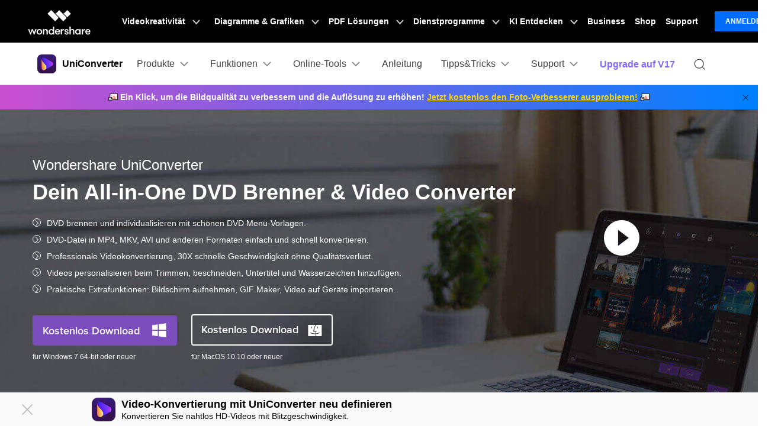

--- FILE ---
content_type: image/svg+xml
request_url: https://neveragain.allstatics.com/2019/assets/icon/logo/pixcut-square.svg
body_size: 2133
content:
<svg width="120" height="120" viewBox="0 0 120 120" fill="none" xmlns="http://www.w3.org/2000/svg" class="wsc-svg-logo-pixcut-square">
<g filter="url(#pixcut-square-filter0_i_8_43188)">
<g clip-path="url(#pixcut-square-clip0_8_43188)">
<g clip-path="url(#pixcut-square-clip1_8_43188)" filter="url(#pixcut-square-filter1_ii_8_43188)">
<g clip-path="url(#pixcut-square-clip2_8_43188)">
<rect width="120" height="120" fill="url(#pixcut-square-paint0_linear_8_43188)"/>
</g>
<path d="M43.8372 26.7795C42.9644 25.9056 41.9769 25.0095 40.7426 25.0001C37.3619 24.9746 33.0463 28.8488 31.0746 30.8229C14.9751 46.9419 14.9751 73.0758 31.0746 89.1947C47.174 105.314 73.2763 105.314 89.3757 89.1947C91.5211 87.0467 96.1352 82.9557 95.0689 78.7771C94.8678 77.9891 94.3367 77.3402 93.7623 76.765L43.8372 26.7795Z" fill="url(#pixcut-square-paint1_linear_8_43188)"/>
<path d="M43.8372 26.7795C42.9644 25.9056 41.9769 25.0095 40.7426 25.0001C37.3619 24.9746 33.0463 28.8488 31.0746 30.8229C14.9751 46.9419 14.9751 73.0758 31.0746 89.1947C47.174 105.314 73.2763 105.314 89.3757 89.1947C91.5211 87.0467 96.1352 82.9557 95.0689 78.7771C94.8678 77.9891 94.3367 77.3402 93.7623 76.765L43.8372 26.7795Z" fill="url(#pixcut-square-paint2_radial_8_43188)"/>
<path d="M93.4493 76.5105C85.2921 70.7872 69.7076 79.8893 54.8241 64.9878C39.9406 50.0862 48.7911 34.2418 43 26L93.4493 76.5105Z" fill="url(#pixcut-square-paint3_linear_8_43188)"/>
<path fill-rule="evenodd" clip-rule="evenodd" d="M73.5979 21.236C69.8859 19.9438 66.0262 19.1985 62.1438 19V23.268L50.6898 23.268L50.6898 20.0132C47.5825 20.7335 44.5425 21.8184 41.6378 23.268L50.6898 23.268V34.0499L51.3751 34.736H62.1439L62.1438 45.5178L62.8293 46.2041H73.598V56.9858L74.2834 57.6721L85.0522 57.6721V68.4539L85.7376 69.1401L96.5064 69.1401V79.4737C98.2415 76.1808 99.5009 72.7024 100.285 69.1401H96.5064L96.5063 57.6721H101.175C100.936 53.78 100.149 49.9154 98.8138 46.2041L96.5064 46.2041L96.5063 40.9683C95.3642 38.8008 94.0161 36.7137 92.4618 34.736L85.0522 34.736V27.4138C82.9493 25.8017 80.7268 24.4198 78.4189 23.268L73.5979 23.268V21.236ZM73.598 34.7361L62.1439 34.736L62.1438 23.268L73.5979 23.268L73.598 34.7361ZM85.0522 46.2041V57.6721L96.5063 57.6721L96.5064 46.2041L85.0522 46.2041ZM85.0522 46.2041V34.736L73.598 34.7361V46.2041L85.0522 46.2041Z" fill="url(#pixcut-square-paint4_linear_8_43188)"/>
<path d="M94.9644 80.6082H95.8855C95.2972 81.644 94.6605 82.6598 93.9755 83.6522C94.5121 82.6794 94.8862 81.6546 94.9644 80.6082Z" fill="url(#pixcut-square-paint5_linear_8_43188)"/>
<path d="M35 27.4172C36.3646 26.3708 37.7796 25.4213 39.2356 24.5688V25.3137C37.8407 25.6398 36.363 26.4574 35 27.4172Z" fill="url(#pixcut-square-paint6_linear_8_43188)"/>
<path d="M61.9082 19.054C58.0721 18.8579 54.2139 19.1956 50.4541 20.0672L50.4541 23.3218L41.4026 23.3218C40.5907 23.727 39.7893 24.1607 39 24.6228L39 25.3675C39.4298 25.267 39.8518 25.2132 40.2601 25.2163C41.4944 25.2256 42.4819 26.1218 43.3547 26.9957L50.4541 34.1036V23.3218L61.9082 23.3218L61.9081 34.7899L51.1395 34.7899L61.9082 45.5716L61.9081 34.7899L73.3624 34.7899V46.2579H62.5937L73.3624 57.0396V46.2579H84.8165V57.7259L74.0478 57.7259L84.8165 68.5077V57.7259H96.2705V69.1939H85.5019L93.2798 76.9813C93.8543 77.5564 94.3853 78.2053 94.5864 78.9933C94.7291 79.5526 94.77 80.1103 94.7288 80.662H95.65C95.8632 80.2866 96.07 79.9085 96.2705 79.528V69.1939H100.049C100.878 65.4249 101.175 61.5621 100.94 57.7259H96.2705V46.2579H98.5781C97.9357 44.4725 97.1666 42.7226 96.2706 41.0222L96.2705 46.2579H84.8165V34.7899L92.226 34.7899C91.2183 33.5077 90.1241 32.2715 88.9432 31.0892C87.6305 29.7749 86.2513 28.5678 84.8165 27.4678L84.8165 34.7899H73.3624V23.3218L78.1827 23.3218C76.6119 22.538 75.0015 21.8607 73.3624 21.2901V23.3218L61.9082 23.3218V19.054Z" fill="url(#pixcut-square-paint7_linear_8_43188)"/>
</g>
</g>
</g>
<defs>
<filter id="pixcut-square-filter0_i_8_43188" x="0" y="0" width="120" height="120" filterUnits="userSpaceOnUse" color-interpolation-filters="sRGB">
<feFlood flood-opacity="0" result="BackgroundImageFix"/>
<feBlend mode="normal" in="SourceGraphic" in2="BackgroundImageFix" result="shape"/>
<feColorMatrix in="SourceAlpha" type="matrix" values="0 0 0 0 0 0 0 0 0 0 0 0 0 0 0 0 0 0 127 0" result="hardAlpha"/>
<feOffset/>
<feGaussianBlur stdDeviation="0.468749"/>
<feComposite in2="hardAlpha" operator="arithmetic" k2="-1" k3="1"/>
<feColorMatrix type="matrix" values="0 0 0 0 0 0 0 0 0 0 0 0 0 0 0 0 0 0 0.24 0"/>
<feBlend mode="darken" in2="shape" result="effect1_innerShadow_8_43188"/>
</filter>
<filter id="pixcut-square-filter1_ii_8_43188" x="0" y="0" width="120" height="120" filterUnits="userSpaceOnUse" color-interpolation-filters="sRGB">
<feFlood flood-opacity="0" result="BackgroundImageFix"/>
<feBlend mode="normal" in="SourceGraphic" in2="BackgroundImageFix" result="shape"/>
<feColorMatrix in="SourceAlpha" type="matrix" values="0 0 0 0 0 0 0 0 0 0 0 0 0 0 0 0 0 0 127 0" result="hardAlpha"/>
<feOffset/>
<feGaussianBlur stdDeviation="0.468749"/>
<feComposite in2="hardAlpha" operator="arithmetic" k2="-1" k3="1"/>
<feColorMatrix type="matrix" values="0 0 0 0 0 0 0 0 0 0 0 0 0 0 0 0 0 0 0.24 0"/>
<feBlend mode="darken" in2="shape" result="effect1_innerShadow_8_43188"/>
<feColorMatrix in="SourceAlpha" type="matrix" values="0 0 0 0 0 0 0 0 0 0 0 0 0 0 0 0 0 0 127 0" result="hardAlpha"/>
<feOffset/>
<feGaussianBlur stdDeviation="0.468749"/>
<feComposite in2="hardAlpha" operator="arithmetic" k2="-1" k3="1"/>
<feColorMatrix type="matrix" values="0 0 0 0 0 0 0 0 0 0 0 0 0 0 0 0 0 0 0.24 0"/>
<feBlend mode="darken" in2="effect1_innerShadow_8_43188" result="effect2_innerShadow_8_43188"/>
</filter>
<linearGradient id="pixcut-square-paint0_linear_8_43188" x1="60.0002" y1="0" x2="60.0002" y2="120" gradientUnits="userSpaceOnUse">
<stop stop-color="#381F99"/>
<stop offset="1" stop-color="#030D6B"/>
</linearGradient>
<linearGradient id="pixcut-square-paint1_linear_8_43188" x1="35.4663" y1="154.872" x2="75.3145" y2="-15.9258" gradientUnits="userSpaceOnUse">
<stop stop-color="#B71DFF"/>
<stop offset="1" stop-color="#02FCF8"/>
</linearGradient>
<radialGradient id="pixcut-square-paint2_radial_8_43188" cx="0" cy="0" r="1" gradientUnits="userSpaceOnUse" gradientTransform="translate(71.1177 54.3543) rotate(-53.7229) scale(39.7409 59.4463)">
<stop offset="0.461499" stop-color="#2D0753" stop-opacity="0.15"/>
<stop offset="0.737039" stop-color="#5182ED" stop-opacity="0"/>
</radialGradient>
<linearGradient id="pixcut-square-paint3_linear_8_43188" x1="70.0771" y1="50.3114" x2="59.0906" y2="61.0705" gradientUnits="userSpaceOnUse">
<stop stop-color="#FF8898"/>
<stop offset="0.21826" stop-color="#FFA183"/>
<stop offset="0.78686" stop-color="#FFDB65"/>
</linearGradient>
<linearGradient id="pixcut-square-paint4_linear_8_43188" x1="87.1127" y1="30.4884" x2="68.1769" y2="53.5233" gradientUnits="userSpaceOnUse">
<stop stop-color="#3B63B5"/>
<stop offset="1" stop-color="#4D43B5"/>
</linearGradient>
<linearGradient id="pixcut-square-paint5_linear_8_43188" x1="87.1127" y1="30.4884" x2="68.1769" y2="53.5233" gradientUnits="userSpaceOnUse">
<stop stop-color="#3B63B5"/>
<stop offset="1" stop-color="#4D43B5"/>
</linearGradient>
<linearGradient id="pixcut-square-paint6_linear_8_43188" x1="87.1127" y1="30.4884" x2="68.1769" y2="53.5233" gradientUnits="userSpaceOnUse">
<stop stop-color="#3B63B5"/>
<stop offset="1" stop-color="#4D43B5"/>
</linearGradient>
<linearGradient id="pixcut-square-paint7_linear_8_43188" x1="88.3316" y1="30.0568" x2="69.8817" y2="52.1214" gradientUnits="userSpaceOnUse">
<stop stop-color="#6082C3"/>
<stop offset="1" stop-color="#6F67C3"/>
</linearGradient>
<clipPath id="pixcut-square-clip0_8_43188">
<rect width="120" height="120" rx="27.375" fill="white"/>
</clipPath>
<clipPath id="pixcut-square-clip1_8_43188">
<rect width="120" height="120" fill="white"/>
</clipPath>
<clipPath id="pixcut-square-clip2_8_43188">
<rect width="120" height="120" rx="27.3786" fill="white"/>
</clipPath>
</defs>
</svg>


--- FILE ---
content_type: image/svg+xml
request_url: https://neveragain.allstatics.com/2019/assets/icon/logo/uniconverter-header.svg
body_size: 3624
content:
<svg width="234" height="33" viewBox="0 0 234 33" fill="none" xmlns="http://www.w3.org/2000/svg" class="wsc-svg-logo-uniconverter-header">
<g filter="url(#uniconverter-header-filter0_i)">
<rect y="0.5" width="32" height="32" rx="7.3" fill="url(#uniconverter-header-paint0_linear)"/>
<path d="M16.8294 24.3968C13.6447 26.2139 12.0524 27.1225 10.7458 26.9868C9.60614 26.8684 8.57081 26.2776 7.89724 25.3614C7.125 24.3109 7.125 22.4937 7.125 18.8594L7.125 14.1407C7.125 10.5063 7.125 8.68917 7.89724 7.63869C8.57082 6.72242 9.60614 6.13165 10.7458 6.01327C12.0524 5.87754 13.6447 6.78612 16.8294 8.60329L20.9642 10.9626C24.1488 12.7798 25.7411 13.6884 26.2755 14.8746C26.7416 15.9093 26.7416 17.0908 26.2755 18.1255C25.7411 19.3117 24.1488 20.2202 20.9642 22.0374L16.8294 24.3968Z" fill="url(#uniconverter-header-paint1_linear)"/>
<path d="M7.89689 25.3616C7.125 24.3144 7.125 22.5028 7.125 18.8796V14.1753C7.125 10.7763 7.125 8.97165 7.7623 7.8967C7.76515 7.892 7.76798 7.88732 7.7708 7.88264L7.77351 7.87815C6.88742 9.34514 8.22071 11.4195 9.32897 12.9352C10.2185 14.1516 11.2568 15.2574 12.2562 16.3853L12.2567 16.3859L12.2582 16.3877C13.7595 18.0822 15.2687 19.7856 15.37 22.1527C15.4701 24.4908 14.0595 26.4197 11.6376 26.927C10.1755 27.2333 8.77303 26.5503 7.89689 25.3616Z" fill="url(#uniconverter-header-paint2_linear)"/>
<path d="M7.77542 7.875C7.77478 7.87605 7.77414 7.8771 7.77351 7.87815L7.77542 7.875Z" fill="url(#uniconverter-header-paint3_linear)"/>
</g>
<path d="M53.632 11.3H51.504L49.536 19.3L47.12 11.3H45.072L42.656 19.284L40.688 11.3H38.48L41.536 22.5H43.6L46.064 14.324L48.528 22.5H50.576L53.632 11.3ZM57.6287 14.116C55.2287 14.116 53.5487 15.716 53.5487 18.388C53.5487 21.076 55.2287 22.676 57.6287 22.676C60.0448 22.676 61.7248 21.076 61.7248 18.388C61.7248 15.716 60.0448 14.116 57.6287 14.116ZM57.6128 15.956C58.8127 15.956 59.6927 16.74 59.6927 18.388C59.6927 19.94 58.9408 20.836 57.6607 20.836C56.4607 20.836 55.5807 20.052 55.5807 18.388C55.5807 16.852 56.3327 15.956 57.6128 15.956ZM67.5581 14.116C66.1821 14.116 65.5101 14.692 65.0461 15.46V14.26H63.0781V22.5H65.0621V18.052C65.0621 16.708 65.6861 15.892 66.8701 15.892C67.8461 15.892 68.4061 16.436 68.4061 17.364V22.5H70.3901V17.188C70.3901 15.22 69.4301 14.116 67.5581 14.116ZM79.931 11.124H77.947V15.348C77.451 14.548 76.443 14.116 75.371 14.116C73.355 14.116 71.675 15.524 71.675 18.372C71.675 21.268 73.355 22.676 75.371 22.676C76.507 22.676 77.531 22.18 77.979 21.236V22.5H79.931V11.124ZM75.835 20.852C74.683 20.852 73.691 20.036 73.691 18.372C73.691 16.692 74.683 15.876 75.835 15.876C76.907 15.876 77.995 16.676 77.995 18.372C77.995 20.052 76.907 20.852 75.835 20.852ZM88.949 18.98V18.164C88.949 15.444 87.253 14.116 85.253 14.116C83.157 14.116 81.285 15.556 81.285 18.436C81.285 21.3 83.125 22.676 85.205 22.676C86.885 22.676 88.469 21.764 88.885 20.02H87.029C86.741 20.676 86.069 20.964 85.285 20.964C84.101 20.964 83.253 20.324 83.205 18.98H88.949ZM85.237 15.828C86.309 15.828 86.997 16.436 86.997 17.524H83.253C83.429 16.324 84.293 15.828 85.237 15.828ZM94.9704 14.164H94.4264C93.4664 14.164 92.6984 14.58 92.2824 15.476V14.26H90.3144V22.5H92.2984V18.468C92.2984 16.852 93.0504 16.1 94.4424 16.1H94.9704V14.164ZM99.2981 17.588C98.2901 17.444 97.5701 17.316 97.5701 16.676C97.5701 16.196 97.9541 15.764 98.9301 15.764C99.7781 15.764 100.354 16.084 100.434 16.9H102.37C102.258 15.06 100.834 14.116 98.9141 14.116C97.2021 14.116 95.6341 14.868 95.6341 16.74C95.6341 18.772 97.4741 19.044 99.0901 19.316C100.226 19.508 100.61 19.636 100.61 20.148C100.61 20.772 100.018 21.044 99.1701 21.044C98.2421 21.044 97.5221 20.692 97.3781 19.86H95.3781C95.5221 21.94 97.3621 22.676 99.0741 22.676C100.914 22.676 102.562 21.796 102.562 19.94C102.562 18.02 100.77 17.812 99.2981 17.588ZM108.327 14.116C106.935 14.116 106.295 14.692 105.831 15.476V11.124H103.847V22.5H105.831V18.052C105.831 16.708 106.455 15.892 107.639 15.892C108.615 15.892 109.175 16.436 109.175 17.364V22.5H111.159V17.188C111.159 15.22 110.199 14.116 108.327 14.116ZM116.508 14.116C114.46 14.116 113.004 15.044 112.684 16.964H114.572C114.748 16.34 115.1 15.748 116.332 15.748C117.036 15.748 117.692 15.972 117.692 16.596C117.692 17.284 117.052 17.412 116.732 17.46L115.068 17.7C114.316 17.812 112.444 18.164 112.444 20.228C112.444 21.972 113.788 22.676 115.1 22.676C115.98 22.676 117.052 22.356 117.692 21.3V22.5H119.628V16.788C119.628 14.852 118.316 14.116 116.508 14.116ZM115.612 21.028C114.908 21.028 114.428 20.724 114.428 20.068C114.428 19.156 115.404 19.012 115.756 18.964L116.588 18.836C117.004 18.772 117.34 18.724 117.644 18.596V19.044C117.644 20.148 116.812 21.028 115.612 21.028ZM126.129 14.164H125.585C124.625 14.164 123.857 14.58 123.441 15.476V14.26H121.473V22.5H123.457V18.468C123.457 16.852 124.209 16.1 125.601 16.1H126.129V14.164ZM134.125 18.98V18.164C134.125 15.444 132.429 14.116 130.429 14.116C128.333 14.116 126.461 15.556 126.461 18.436C126.461 21.3 128.301 22.676 130.381 22.676C132.061 22.676 133.645 21.764 134.061 20.02H132.205C131.917 20.676 131.245 20.964 130.461 20.964C129.277 20.964 128.429 20.324 128.381 18.98H134.125ZM130.413 15.828C131.485 15.828 132.173 16.436 132.173 17.524H128.429C128.605 16.324 129.469 15.828 130.413 15.828ZM145.592 11.3V18.308C145.592 20.004 144.648 20.804 143.208 20.804C141.672 20.804 140.68 19.876 140.68 18.116V11.3H138.616V18.212C138.616 21.3 140.472 22.788 143.144 22.788C145.832 22.788 147.64 21.284 147.64 18.212V11.3H145.592ZM154.034 14.116C152.658 14.116 151.986 14.692 151.522 15.46V14.26H149.554V22.5H151.538V18.052C151.538 16.708 152.162 15.892 153.346 15.892C154.322 15.892 154.882 16.436 154.882 17.364V22.5H156.866V17.188C156.866 15.22 155.906 14.116 154.034 14.116ZM158.599 13.172H160.711V10.916H158.599V13.172ZM158.663 22.5H160.647V14.26H158.663V22.5ZM167.564 20.788C165.404 20.788 164.22 19.06 164.22 16.884C164.22 14.82 165.276 12.996 167.564 12.996C169.036 12.996 170.236 13.764 170.364 15.028H172.492C172.204 12.468 170.252 11.044 167.612 11.044C163.868 11.044 162.124 13.908 162.124 16.932C162.124 20.084 164.028 22.788 167.532 22.788C170.108 22.788 172.38 21.332 172.556 18.372H170.428C170.3 20.116 168.94 20.788 167.564 20.788ZM177.513 14.116C175.113 14.116 173.433 15.716 173.433 18.388C173.433 21.076 175.113 22.676 177.513 22.676C179.929 22.676 181.609 21.076 181.609 18.388C181.609 15.716 179.929 14.116 177.513 14.116ZM177.497 15.956C178.697 15.956 179.577 16.74 179.577 18.388C179.577 19.94 178.825 20.836 177.545 20.836C176.345 20.836 175.465 20.052 175.465 18.388C175.465 16.852 176.217 15.956 177.497 15.956ZM187.442 14.116C186.066 14.116 185.394 14.692 184.93 15.46V14.26H182.962V22.5H184.946V18.052C184.946 16.708 185.57 15.892 186.754 15.892C187.73 15.892 188.29 16.436 188.29 17.364V22.5H190.274V17.188C190.274 15.22 189.314 14.116 187.442 14.116ZM197.575 14.26L195.399 20.228L193.223 14.26H191.079L194.311 22.5H196.439L199.671 14.26H197.575ZM207.505 18.98V18.164C207.505 15.444 205.809 14.116 203.809 14.116C201.713 14.116 199.841 15.556 199.841 18.436C199.841 21.3 201.681 22.676 203.761 22.676C205.441 22.676 207.025 21.764 207.441 20.02H205.585C205.297 20.676 204.625 20.964 203.841 20.964C202.657 20.964 201.809 20.324 201.761 18.98H207.505ZM203.793 15.828C204.865 15.828 205.553 16.436 205.553 17.524H201.809C201.985 16.324 202.849 15.828 203.793 15.828ZM213.527 14.164H212.983C212.023 14.164 211.255 14.58 210.839 15.476V14.26H208.871V22.5H210.855V18.468C210.855 16.852 211.607 16.1 212.999 16.1H213.527V14.164ZM219.019 20.74H218.171C217.339 20.74 217.179 20.324 217.179 19.748V16.052H218.827V14.26H217.179V11.86L215.195 12.404V14.26H213.691V16.052H215.195V19.828C215.195 22.036 216.171 22.5 217.723 22.5H219.019V20.74ZM227.32 18.98V18.164C227.32 15.444 225.624 14.116 223.624 14.116C221.528 14.116 219.656 15.556 219.656 18.436C219.656 21.3 221.496 22.676 223.576 22.676C225.256 22.676 226.84 21.764 227.256 20.02H225.4C225.112 20.676 224.44 20.964 223.656 20.964C222.472 20.964 221.624 20.324 221.576 18.98H227.32ZM223.608 15.828C224.68 15.828 225.368 16.436 225.368 17.524H221.624C221.8 16.324 222.664 15.828 223.608 15.828ZM233.341 14.164H232.797C231.837 14.164 231.069 14.58 230.653 15.476V14.26H228.685V22.5H230.669V18.468C230.669 16.852 231.421 16.1 232.813 16.1H233.341V14.164Z" fill="black"/>
<defs>
<filter id="uniconverter-header-filter0_i" x="0" y="0.5" width="32" height="32" filterUnits="userSpaceOnUse" color-interpolation-filters="sRGB">
<feFlood flood-opacity="0" result="BackgroundImageFix"/>
<feBlend mode="normal" in="SourceGraphic" in2="BackgroundImageFix" result="shape"/>
<feColorMatrix in="SourceAlpha" type="matrix" values="0 0 0 0 0 0 0 0 0 0 0 0 0 0 0 0 0 0 127 0" result="hardAlpha"/>
<feOffset/>
<feGaussianBlur stdDeviation="0.5"/>
<feComposite in2="hardAlpha" operator="arithmetic" k2="-1" k3="1"/>
<feColorMatrix type="matrix" values="0 0 0 0 0 0 0 0 0 0 0 0 0 0 0 0 0 0 0.24 0"/>
<feBlend mode="darken" in2="shape" result="effect1_innerShadow"/>
</filter>
<linearGradient id="uniconverter-header-paint0_linear" x1="18.25" y1="0.500001" x2="28.6875" y2="32.5" gradientUnits="userSpaceOnUse">
<stop stop-color="#371B76"/>
<stop offset="1" stop-color="#330E47"/>
</linearGradient>
<linearGradient id="uniconverter-header-paint1_linear" x1="7.125" y1="18.1863" x2="28.1026" y2="11.9588" gradientUnits="userSpaceOnUse">
<stop stop-color="#2617D2"/>
<stop offset="0.596133" stop-color="#7635FF"/>
<stop offset="1" stop-color="#E339FF"/>
</linearGradient>
<linearGradient id="uniconverter-header-paint2_linear" x1="15.375" y1="15.0828" x2="6.39683" y2="16.6108" gradientUnits="userSpaceOnUse">
<stop stop-color="#FFEEC7"/>
<stop offset="0.352919" stop-color="#FFD470"/>
<stop offset="0.619997" stop-color="#F7B451"/>
<stop offset="1" stop-color="#FA6637"/>
</linearGradient>
<linearGradient id="uniconverter-header-paint3_linear" x1="15.375" y1="15.0828" x2="6.39683" y2="16.6108" gradientUnits="userSpaceOnUse">
<stop stop-color="#FFEEC7"/>
<stop offset="0.352919" stop-color="#FFD470"/>
<stop offset="0.619997" stop-color="#F7B451"/>
<stop offset="1" stop-color="#FA6637"/>
</linearGradient>
</defs>
</svg>


--- FILE ---
content_type: image/svg+xml
request_url: https://images.wondershare.com/videoconverter/header-v15/editor.svg
body_size: 524
content:
<svg width="24" height="24" viewBox="0 0 24 24" fill="none" xmlns="http://www.w3.org/2000/svg">
<path fill-rule="evenodd" clip-rule="evenodd" d="M7.12344 16.9991C7.55231 16.9991 7.89998 16.6514 7.89998 16.2226C7.89998 15.7937 7.55231 15.446 7.12344 15.446C6.69457 15.446 6.3469 15.7937 6.3469 16.2226C6.3469 16.6514 6.69457 16.9991 7.12344 16.9991ZM7.12344 19.388C8.87165 19.388 10.2889 17.9708 10.2889 16.2226C10.2889 14.4743 8.87165 13.0571 7.12344 13.0571C5.37522 13.0571 3.95801 14.4743 3.95801 16.2226C3.95801 17.9708 5.37522 19.388 7.12344 19.388Z" fill="#B087FF"/>
<path fill-rule="evenodd" clip-rule="evenodd" d="M16.6198 16.9991C17.0486 16.9991 17.3963 16.6514 17.3963 16.2226C17.3963 15.7937 17.0486 15.446 16.6198 15.446C16.1909 15.446 15.8432 15.7937 15.8432 16.2226C15.8432 16.6514 16.1909 16.9991 16.6198 16.9991ZM16.6198 19.388C18.368 19.388 19.7852 17.9708 19.7852 16.2226C19.7852 14.4743 18.368 13.0571 16.6198 13.0571C14.8716 13.0571 13.4543 14.4743 13.4543 16.2226C13.4543 17.9708 14.8716 19.388 16.6198 19.388Z" fill="#7ED6FF"/>
<path fill-rule="evenodd" clip-rule="evenodd" d="M8.42756 17.917C7.86607 17.5707 7.69158 16.8349 8.03784 16.2734L14.592 5.645C14.9383 5.0835 15.6741 4.90902 16.2356 5.25527C16.7971 5.60153 16.9716 6.3374 16.6253 6.8989L10.0712 17.5273C9.72494 18.0888 8.98906 18.2632 8.42756 17.917Z" fill="#B087FF"/>
<path fill-rule="evenodd" clip-rule="evenodd" d="M15.4261 18.3734C15.9899 18.031 16.1693 17.2963 15.8269 16.7325L8.92422 5.36807C8.58176 4.80425 7.84708 4.6248 7.28326 4.96726C6.71944 5.30972 6.53999 6.04441 6.88245 6.60822L13.7851 17.9726C14.1276 18.5364 14.8622 18.7159 15.4261 18.3734Z" fill="#7ED6FF"/>
<path d="M10.4133 12.4221L11.806 14.7149L13.2141 12.4315L11.8214 10.1387L10.4133 12.4221Z" fill="#6E24FF"/>
</svg>


--- FILE ---
content_type: image/svg+xml
request_url: https://images.wondershare.com/videoconverter/images2023/vc15/nav/video-summarizer.svg
body_size: 299
content:
<svg width="24" height="24" viewBox="0 0 24 24" fill="none" xmlns="http://www.w3.org/2000/svg">
<g clip-path="url(#clip0_328_9534)">
<rect width="24" height="24" fill="white"/>
<path d="M20 12.5V6C20 4.34315 18.6569 3 17 3H6C4.34315 3 3 4.34315 3 6V19C3 20.6569 4.34315 22 6 22H15.5" stroke="#484852" stroke-linecap="round"/>
<path d="M22.4508 17.4189C22.5202 17.4321 22.5202 17.5679 22.4508 17.5811C20.1148 18.0249 18.3734 19.6514 18.2043 21.6205L18.0997 22.8383C18.0893 22.9604 17.9107 22.9604 17.9003 22.8383L17.7957 21.6205C17.6266 19.6514 15.8852 18.0249 13.5492 17.5811C13.4798 17.5679 13.4798 17.4321 13.5492 17.4189C15.8852 16.9751 17.6266 15.3486 17.7957 13.3795L17.9003 12.1617C17.9107 12.0396 18.0893 12.0396 18.0997 12.1617L18.2043 13.3795C18.3734 15.3486 20.1148 16.9751 22.4508 17.4189Z" fill="#986EFA"/>
<path d="M6 6.5H11" stroke="#484852" stroke-linecap="round"/>
<path d="M6 10H17" stroke="#484852" stroke-linecap="round"/>
<path d="M6 13H17" stroke="#484852" stroke-linecap="round"/>
</g>
<defs>
<clipPath id="clip0_328_9534">
<rect width="24" height="24" fill="white"/>
</clipPath>
</defs>
</svg>


--- FILE ---
content_type: application/x-javascript
request_url: https://videoconverter.wondershare.com/script/buy_paypal_close.js
body_size: 321
content:
$(document).ready(function () {
  var is_bool = false
  var is_switch = false
  var host = 'https://' + document.domain
  $.getJSON(host + '/servers/public/index.php?c=Geoip&a=Isturkey', function (data) {
    if (data) {
      if (data['status']['code'] == 200) {
        $('a').each(function () {
          var url = $(this).attr('href')
          if (url) {
            if (url.indexOf('flush=paypal') > 0) {
              //$(this).prev().hide();
              $(this).prev().get(0).style.setProperty('display', 'none', 'important')
              $(this).hide()
            }
          }
        })
        is_bool = true
      }
    }
    return is_bool
  })
  if (is_switch) {
    if (!is_bool) {
      $.ajaxSettings.async = false
      $.getJSON(host + '/servers/public/index.php?c=Geoip&a=European', function (data) {
        if (data) {
          if (data['status']['code'] == 200) {
            is_bool = true
          }
        }
        return is_bool
      })
      $('a').click(function () {
        var url = $(this).attr('href')
        if (url) {
          if (url.indexOf('flush=paypal') > 0) {
            if (is_bool) {
              $('.theme-popover-mask').fadeIn(100)
              $('.theme-popover').slideDown(100)
              $('#pay_url').val(url)
              return false
            }
            window.location.href = url
          }
        }
      })
    }
  }
})
